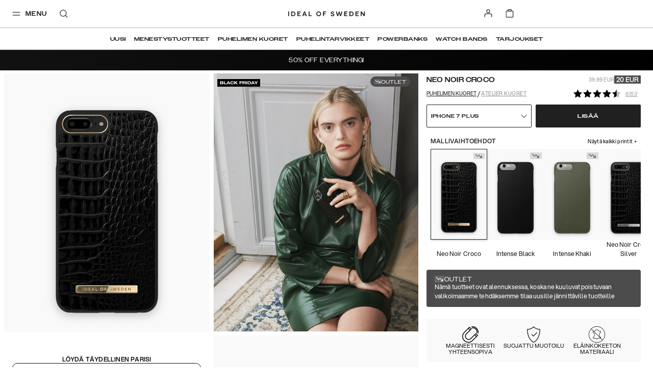

--- FILE ---
content_type: text/javascript; charset=utf-8
request_url: https://cdn.depict.ai/idealofsweden/depict-ai.js
body_size: 23971
content:
!function(){var t,e,n,o;if(t=document,e="currentScript",n=t.getElementsByTagName("script"),e in t||Object.defineProperty(t,e,{get:function(){try{throw new Error}catch(o){var t,e=(/.*at [^\(]*\((.*):.+:.+\)$/gi.exec(o.stack)||[!1])[1];for(t in n)if(n[t].src==e||"interactive"==n[t].readyState)return n[t];return null}}}),window.self===window.top){var r=!1;try{var i,s,c,a,l,u=document.createElement("iframe");u.src="about:blank",document.head.appendChild(u);var d=null==u||null===(i=u.contentWindow)||void 0===i||null===(s=i.String)||void 0===s||null===(c=s.prototype)||void 0===c||null===(a=c.replaceAll)||void 0===a||null===(l=a.toString)||void 0===l?void 0:l.call(a);u.parentNode.removeChild(u);(o=d)&&o.indexOf("[native code]")>-1&&(r=!0)}catch(t){}if(r)new Function('(()=>{var t,e,n,o,r="undefined"!=typeof globalThis?globalThis:"undefined"!=typeof self?self:"undefined"!=typeof window?window:"undefined"!=typeof global?global:{},i={},c=t=>t&&t.Math==Math&&t;i=c("object"==typeof globalThis&&globalThis)||c("object"==typeof window&&window)||c("object"==typeof self&&self)||c("object"==typeof r&&r)||function(){return this}()||Function("return this")(),n=!(o=t=>{try{return!!t()}catch(t){return!0}})((()=>7!=Object.defineProperty({},1,{get:()=>7})[1]));var s,a={};s=!o((()=>{var t=(()=>{}).bind();return"function"!=typeof t||t.hasOwnProperty("prototype")}));var l,u=Function.prototype.call;a=s?u.bind(u):function(){return u.apply(u,arguments)};var f,d={}.propertyIsEnumerable,h=Object.getOwnPropertyDescriptor,v=h&&!d.call({1:2},1);l=v?function(t){var e=h(this,t);return!!e&&e.enumerable}:d,f=(t,e)=>({enumerable:!(1&t),configurable:!(2&t),writable:!(4&t),value:e});var b,_,p={},y={},w=Function.prototype,g=w.call,m=s&&w.bind.bind(g,g),k=(y=s?m:t=>function(){return g.apply(t,arguments)})({}.toString),j=y("".slice);_=t=>j(k(t),8,-1);var O,S,A=Object,T=y("".split);p=o((()=>!A("z").propertyIsEnumerable(0)))?t=>"String"==_(t)?T(t,""):A(t):A,S=t=>null==t;var x=TypeError;O=t=>{if(S(t))throw x("Can\'t call method on "+t);return t},b=t=>p(O(t));var E,P,M,C={},$={},D="object"==typeof document&&document.all,I=(M={all:D,IS_HTMLDDA:void 0===D&&void 0!==D}).all;$=M.IS_HTMLDDA?t=>"function"==typeof t||t===I:t=>"function"==typeof t;var U=M.all;C=M.IS_HTMLDDA?t=>"object"==typeof t?null!==t:$(t)||t===U:t=>"object"==typeof t?null!==t:$(t);var N,R={},B=t=>$(t)?t:void 0;N=function(t,e){return arguments.length<2?B(i[t]):i[t]&&i[t][e]};var F={};F=y({}.isPrototypeOf);var W,L,z,G={};G="undefined"!=typeof navigator&&navigator.userAgent+""||"";var q,V,Y=i.process,K=i.Deno,J=Y&&Y.versions||K&&K.version,H=J&&J.v8;H&&(V=(q=H.split("."))[0]>0&&q[0]<4?1:+(q[0]+q[1])),!V&&G&&(!(q=G.match(/Edge\\/(\\d+)/))||q[1]>=74)&&(q=G.match(/Chrome\\/(\\d+)/))&&(V=+q[1]),z=V,W=(L=!!Object.getOwnPropertySymbols&&!o((()=>{var t=Symbol();return!(t+"")||!(Object(t)instanceof Symbol)||!Symbol.sham&&z&&z<41})))&&!Symbol.sham&&"symbol"==typeof Symbol.iterator;var X=Object;R=W?t=>"symbol"==typeof t:t=>{var e=N("Symbol");return $(e)&&F(e.prototype,X(t))};var Q,Z,tt,et=String;tt=t=>{try{return et(t)}catch(t){return"Object"}};var nt=TypeError;Z=t=>{if($(t))return t;throw nt(tt(t)+" is not a function")},Q=(t,e)=>{var n=t[e];return S(n)?void 0:Z(n)};var ot,rt,it,ct=TypeError;ot=(t,e)=>{var n,o;if("string"===e&&$(n=t.toString)&&!C(o=a(n,t)))return o;if($(n=t.valueOf)&&!C(o=a(n,t)))return o;if("string"!==e&&$(n=t.toString)&&!C(o=a(n,t)))return o;throw ct("Can\'t convert object to primitive value")};var st,at={},lt=Object.defineProperty;st=(t,e)=>{try{lt(i,t,{value:e,configurable:!0,writable:!0})}catch(n){i[t]=e}return e};var ut="__core-js_shared__",ft=i[ut]||st(ut,{});at=ft,(it=(t,e)=>at[t]||(at[t]=void 0!==e?e:{}))("versions",[]).push({version:"3.27.2",mode:"global",copyright:"© 2014-2023 Denis Pushkarev (zloirock.ru)",license:"https://github.com/zloirock/core-js/blob/v3.27.2/LICENSE",source:"https://github.com/zloirock/core-js"});var dt,ht={},vt=Object;dt=t=>vt(O(t));var bt=y({}.hasOwnProperty);ht=Object.hasOwn||((t,e)=>bt(dt(t),e));var _t,pt=0,yt=Math.random(),wt=y(1..toString);_t=t=>"Symbol("+(void 0===t?"":t)+")_"+wt(++pt+yt,36);var gt=i.Symbol,mt=it("wks"),kt=W?gt.for||gt:gt&&gt.withoutSetter||_t,jt=TypeError,Ot=(rt=t=>(ht(mt,t)||(mt[t]=L&&ht(gt,t)?gt[t]:kt("Symbol."+t)),mt[t]))("toPrimitive");P=(t,e)=>{if(!C(t)||R(t))return t;var n,o=Q(t,Ot);if(o){if(void 0===e&&(e="default"),n=a(o,t,e),!C(n)||R(n))return n;throw jt("Can\'t convert object to primitive value")}return void 0===e&&(e="number"),ot(t,e)},E=t=>{var e=P(t,"string");return R(e)?e:e+""};var St,At,Tt=i.document,xt=C(Tt)&&C(Tt.createElement);At=t=>xt?Tt.createElement(t):{},St=!n&&!o((()=>7!=Object.defineProperty(At("div"),"a",{get:()=>7}).a));var Et,Pt,Mt=Object.getOwnPropertyDescriptor,Ct=e=n?Mt:(t,e)=>{if(t=b(t),e=E(e),St)try{return Mt(t,e)}catch(t){}if(ht(t,e))return f(!a(l,t,e),t[e])},$t={};Pt=n&&o((()=>42!=Object.defineProperty((()=>{}),"prototype",{value:42,writable:!1}).prototype));var Dt,It=String,Ut=TypeError;Dt=t=>{if(C(t))return t;throw Ut(It(t)+" is not an object")};var Nt=TypeError,Rt=Object.defineProperty,Bt=Object.getOwnPropertyDescriptor,Ft="enumerable",Wt="configurable",Lt="writable";Et=n?Pt?(t,e,n)=>{if(Dt(t),e=E(e),Dt(n),"function"==typeof t&&"prototype"===e&&"value"in n&&Lt in n&&!n[Lt]){var o=Bt(t,e);o&&o[Lt]&&(t[e]=n.value,n={configurable:Wt in n?n[Wt]:o[Wt],enumerable:Ft in n?n[Ft]:o[Ft],writable:!1})}return Rt(t,e,n)}:Rt:(t,e,n)=>{if(Dt(t),e=E(e),Dt(n),St)try{return Rt(t,e,n)}catch(t){}if("get"in n||"set"in n)throw Nt("Accessors not supported");return"value"in n&&(t[e]=n.value),t},$t=n?(t,e,n)=>Et(t,e,f(1,n)):(t,e,n)=>(t[e]=n,t);var zt,Gt,qt=Function.prototype,Vt=n&&Object.getOwnPropertyDescriptor,Yt=ht(qt,"name")&&(!n||n&&Vt(qt,"name").configurable),Kt={},Jt=y(Function.toString);$(at.inspectSource)||(at.inspectSource=t=>Jt(t)),Kt=at.inspectSource;var Ht,Xt,Qt=i.WeakMap;Xt=$(Qt)&&/native code/.test(Qt+"");var Zt,te=it("keys");Zt=t=>te[t]||(te[t]=_t(t));var ee={};ee={};var ne,oe,re,ie="Object already initialized",ce=i.TypeError,se=i.WeakMap;if(Xt||at.state){var ae=at.state||(at.state=new se);ae.get=ae.get,ae.has=ae.has,ae.set=ae.set,ne=(t,e)=>{if(ae.has(t))throw ce(ie);return e.facade=t,ae.set(t,e),e},oe=t=>ae.get(t)||{},re=t=>ae.has(t)}else{var le=Zt("state");ee[le]=!0,ne=(t,e)=>{if(ht(t,le))throw ce(ie);return e.facade=t,$t(t,le,e),e},oe=t=>ht(t,le)?t[le]:{},re=t=>ht(t,le)}var ue=(Ht={set:ne,get:oe,has:re,enforce:t=>re(t)?oe(t):ne(t,{}),getterFor:t=>e=>{var n;if(!C(e)||(n=oe(e)).type!==t)throw ce("Incompatible receiver, "+t+" required");return n}}).enforce,fe=Ht.get,de=String,he=Object.defineProperty,ve=y("".slice),be=y("".replace),_e=y([].join),pe=n&&!o((()=>8!==he((()=>{}),"length",{value:8}).length)),ye=(String+"").split("String"),we=Gt=(t,e,o)=>{"Symbol("===ve(de(e),0,7)&&(e="["+be(de(e),/^Symbol\\(([^)]*)\\)/,"$1")+"]"),o&&o.getter&&(e="get "+e),o&&o.setter&&(e="set "+e),(!ht(t,"name")||Yt&&t.name!==e)&&(n?he(t,"name",{value:e,configurable:!0}):t.name=e),pe&&o&&ht(o,"arity")&&t.length!==o.arity&&he(t,"length",{value:o.arity});try{o&&ht(o,"constructor")&&o.constructor?n&&he(t,"prototype",{writable:!1}):t.prototype&&(t.prototype=void 0)}catch(t){}var r=ue(t);return ht(r,"source")||(r.source=_e(ye,"string"==typeof e?e:"")),t};Function.prototype.toString=we((function(){return $(this)&&fe(this).source||Kt(this)}),"toString"),zt=(t,e,n,o)=>{o||(o={});var r=o.enumerable,i=void 0!==o.name?o.name:e;if($(n)&&Gt(n,i,o),o.global)r?t[e]=n:st(e,n);else{try{o.unsafe?t[e]&&(r=!0):delete t[e]}catch(t){}r?t[e]=n:Et(t,e,{value:n,enumerable:!1,configurable:!o.nonConfigurable,writable:!o.nonWritable})}return t};var ge,me,ke,je,Oe,Se={},Ae={},Te=Math.ceil,xe=Math.floor;Ae=Math.trunc||(t=>{var e=+t;return(e>0?xe:Te)(e)}),Oe=t=>{var e=+t;return e!=e||0===e?0:Ae(e)};var Ee=Math.max,Pe=Math.min;je=(t,e)=>{var n=Oe(t);return n<0?Ee(n+e,0):Pe(n,e)};var Me,Ce,$e=Math.min;Ce=t=>t>0?$e(Oe(t),9007199254740991):0,Me=t=>Ce(t.length);var De=t=>(e,n,o)=>{var r,i=b(e),c=Me(i),s=je(o,c);if(t&&n!=n){for(;c>s;)if((r=i[s++])!=r)return!0}else for(;c>s;s++)if((t||s in i)&&i[s]===n)return t||s||0;return!t&&-1},Ie=(De(!0),De(!1)),Ue=y([].push);ke=(t,e)=>{var n,o=b(t),r=0,i=[];for(n in o)!ht(ee,n)&&ht(o,n)&&Ue(i,n);for(;e.length>r;)ht(o,n=e[r++])&&(~Ie(i,n)||Ue(i,n));return i};var Ne,Re={},Be=(Re=["constructor","hasOwnProperty","isPrototypeOf","propertyIsEnumerable","toLocaleString","toString","valueOf"]).concat("length","prototype");me=Object.getOwnPropertyNames||(t=>ke(t,Be)),Ne=Object.getOwnPropertySymbols;var Fe=y([].concat);Se=N("Reflect","ownKeys")||(t=>{var e=me(Dt(t));return Ne?Fe(e,Ne(t)):e}),ge=(t,n,o)=>{for(var r=Se(n),i=Et,c=e,s=0;s<r.length;s++){var a=r[s];ht(t,a)||o&&ht(o,a)||i(t,a,c(n,a))}};var We={},Le=/#|\\.prototype\\./,ze=(t,e)=>{var n=qe[Ge(t)];return n==Ye||n!=Ve&&($(e)?o(e):!!e)},Ge=ze.normalize=t=>(t+"").replace(Le,".").toLowerCase(),qe=ze.data={},Ve=ze.NATIVE="N",Ye=ze.POLYFILL="P";We=ze,t=(t,e)=>{var n,o,r,c,s,a=t.target,l=t.global,u=t.stat;if(n=l?i:u?i[a]||st(a,{}):(i[a]||{}).prototype)for(o in e){if(c=e[o],r=t.dontCallGetSet?(s=Ct(n,o))&&s.value:n[o],!We(l?o:a+(u?".":"#")+o,t.forced)&&void 0!==r){if(typeof c==typeof r)continue;ge(c,r)}(t.sham||r&&r.sham)&&$t(c,"sham",!0),zt(n,o,c,t)}};var Ke,Je,He={},Xe={};Xe[rt("toStringTag")]="z",Je=Xe+""=="[object z]";var Qe=rt("toStringTag"),Ze=Object,tn="Arguments"==_(function(){return arguments}());He=Je?_:t=>{var e,n,o;return void 0===t?"Undefined":null===t?"Null":"string"==typeof(n=((t,e)=>{try{return t[e]}catch(t){}})(e=Ze(t),Qe))?n:tn?_(e):"Object"==(o=_(e))&&$(e.callee)?"Arguments":o};var en=String;Ke=t=>{if("Symbol"===He(t))throw TypeError("Cannot convert a Symbol value to a string");return en(t)};var nn=y("".charAt);t({target:"String",proto:!0,forced:o((()=>"�"!=="𠮷".at(-2)))},{at:function(t){var e=Ke(O(this)),n=e.length,o=Oe(t),r=o>=0?o:n+o;return r<0||r>=n?void 0:nn(e,r)}});var on,rn,cn={},sn={};sn=Object.keys||(t=>ke(t,Re)),rn=n&&!Pt?Object.defineProperties:(t,e)=>{Dt(t);for(var n,o=b(e),r=sn(e),i=r.length,c=0;i>c;)Et(t,n=r[c++],o[n]);return t};var an={};an=N("document","documentElement");var ln,un="prototype",fn="script",dn=Zt("IE_PROTO"),hn=()=>{},vn=t=>"<"+fn+">"+t+"</"+fn+">",bn=t=>{t.write(vn("")),t.close();var e=t.parentWindow.Object;return t=null,e},_n=()=>{try{ln=new ActiveXObject("htmlfile")}catch(t){}var t,e,n;_n="undefined"!=typeof document?document.domain&&ln?bn(ln):(e=At("iframe"),n="java"+fn+":",e.style.display="none",an.appendChild(e),e.src=n+"",(t=e.contentWindow.document).open(),t.write(vn("document.F=Object")),t.close(),t.F):bn(ln);for(var o=Re.length;o--;)delete _n[un][Re[o]];return _n()};ee[dn]=!0,cn=Object.create||((t,e)=>{var n;return null!==t?(hn[un]=Dt(t),n=new hn,hn[un]=null,n[dn]=t):n=_n(),void 0===e?n:rn(n,e)});var pn,yn,wn=Et,gn=rt("unscopables"),mn=Array.prototype;null==mn[gn]&&wn(mn,gn,{configurable:!0,value:cn(null)}),on=t=>{mn[gn][t]=!0},t({target:"Array",proto:!0},{at:function(t){var e=dt(this),n=Me(e),o=Oe(t),r=o>=0?o:n+o;return r<0||r>=n?void 0:e[r]}}),on("at"),yn="undefined"!=typeof ArrayBuffer&&"undefined"!=typeof DataView;var kn,jn=Et,On={};kn=!o((()=>{function t(){}return t.prototype.constructor=null,Object.getPrototypeOf(new t)!==t.prototype}));var Sn=Zt("IE_PROTO"),An=Object,Tn=An.prototype;On=kn?An.getPrototypeOf:t=>{var e=dt(t);if(ht(e,Sn))return e[Sn];var n=e.constructor;return $(n)&&e instanceof n?n.prototype:e instanceof An?Tn:null};var xn,En={},Pn=String,Mn=TypeError;xn=t=>{if("object"==typeof t||$(t))return t;throw Mn("Can\'t set "+Pn(t)+" as a prototype")},En=Object.setPrototypeOf||("__proto__"in{}?(()=>{var t,e=!1,n={};try{(t=y(Object.getOwnPropertyDescriptor(Object.prototype,"__proto__").set))(n,[]),e=n instanceof Array}catch(t){}return(n,o)=>(Dt(n),xn(o),e?t(n,o):n.__proto__=o,n)})():void 0);var Cn,$n,Dn,In=Ht.enforce,Un=Ht.get,Nn=i.Int8Array,Rn=Nn&&Nn.prototype,Bn=i.Uint8ClampedArray,Fn=Bn&&Bn.prototype,Wn=Nn&&On(Nn),Ln=Rn&&On(Rn),zn=Object.prototype,Gn=i.TypeError,qn=rt("toStringTag"),Vn=_t("TYPED_ARRAY_TAG"),Yn="TypedArrayConstructor",Kn=yn&&!!En&&"Opera"!==He(i.opera),Jn=!1,Hn={Int8Array:1,Uint8Array:1,Uint8ClampedArray:1,Int16Array:2,Uint16Array:2,Int32Array:4,Uint32Array:4,Float32Array:4,Float64Array:8},Xn={BigInt64Array:8,BigUint64Array:8},Qn=t=>{var e=On(t);if(C(e)){var n=Un(e);return n&&ht(n,Yn)?n[Yn]:Qn(e)}},Zn=t=>{if(!C(t))return!1;var e=He(t);return ht(Hn,e)||ht(Xn,e)};for(Cn in Hn)(Dn=($n=i[Cn])&&$n.prototype)?In(Dn)[Yn]=$n:Kn=!1;for(Cn in Xn)(Dn=($n=i[Cn])&&$n.prototype)&&(In(Dn)[Yn]=$n);if((!Kn||!$(Wn)||Wn===Function.prototype)&&(Wn=()=>{throw Gn("Incorrect invocation")},Kn))for(Cn in Hn)i[Cn]&&En(i[Cn],Wn);if((!Kn||!Ln||Ln===zn)&&(Ln=Wn.prototype,Kn))for(Cn in Hn)i[Cn]&&En(i[Cn].prototype,Ln);if(Kn&&On(Fn)!==Ln&&En(Fn,Ln),n&&!ht(Ln,qn))for(Cn in Jn=!0,jn(Ln,qn,{get:function(){return C(this)?this[Vn]:void 0}}),Hn)i[Cn]&&$t(i[Cn],Vn,Cn);var to=(pn={NATIVE_ARRAY_BUFFER_VIEWS:Kn,TYPED_ARRAY_TAG:Jn&&Vn,aTypedArray:t=>{if(Zn(t))return t;throw Gn("Target is not a typed array")},aTypedArrayConstructor:t=>{if($(t)&&(!En||F(Wn,t)))return t;throw Gn(tt(t)+" is not a typed array constructor")},exportTypedArrayMethod:(t,e,o,r)=>{if(n){if(o)for(var c in Hn){var s=i[c];if(s&&ht(s.prototype,t))try{delete s.prototype[t]}catch(n){try{s.prototype[t]=e}catch(t){}}}Ln[t]&&!o||zt(Ln,t,o?e:Kn&&Rn[t]||e,r)}},exportTypedArrayStaticMethod:(t,e,o)=>{var r,c;if(n){if(En){if(o)for(r in Hn)if((c=i[r])&&ht(c,t))try{delete c[t]}catch(t){}if(Wn[t]&&!o)return;try{return zt(Wn,t,o?e:Kn&&Wn[t]||e)}catch(t){}}for(r in Hn)!(c=i[r])||c[t]&&!o||zt(c,t,e)}},getTypedArrayConstructor:Qn,isView:t=>{if(!C(t))return!1;var e=He(t);return"DataView"===e||ht(Hn,e)||ht(Xn,e)},isTypedArray:Zn,TypedArray:Wn,TypedArrayPrototype:Ln}).aTypedArray;(0,pn.exportTypedArrayMethod)("at",(function(t){var e=to(this),n=Me(e),o=Oe(t),r=o>=0?o:n+o;return r<0||r>=n?void 0:e[r]}));try{function eo(t,e){this.scrollLeft=t,this.scrollTop=e}function no(t){if(null===t||"object"!=typeof t||void 0===t.behavior||"auto"===t.behavior||"instant"===t.behavior)return!0;if("object"==typeof t&&"smooth"===t.behavior)return!1;throw new TypeError("behavior member of ScrollOptions "+t.behavior+" is not a valid value for enumeration ScrollBehavior.")}function oo(t,e){return"Y"===e?t.clientHeight+uo<t.scrollHeight:"X"===e?t.clientWidth+uo<t.scrollWidth:void 0}function ro(t,e){return"auto"===(t=cs.getComputedStyle(t,null)["overflow"+e])||"scroll"===t}function io(t){const e=oo(t,"Y")&&ro(t,"Y");return t=oo(t,"X")&&ro(t,"X"),e||t}function co(t){let e=(lo()-t.startTime)/468,n=.5*(1-Math.cos(Math.PI*(1<e?1:e)));e=t.h+(t.x-t.h)*n,n=t.i+(t.y-t.i)*n,t.method.call(t.l,e,n),e===t.x&&n===t.y||cs.requestAnimationFrame(co.bind(cs,t))}function so(t,e,n){let o,r,i,c;const s=lo();t===ss.body?(o=cs,r=cs.scrollX||cs.pageXOffset,i=cs.scrollY||cs.pageYOffset,c=ao.scroll):(o=t,r=t.scrollLeft,i=t.scrollTop,c=eo),co({l:o,method:c,startTime:s,h:r,i,x:e,y:n})}const cs=window,ss=document;if(!("scrollBehavior"in ss.documentElement.style)||!0===cs.o){let as;const ls=cs.HTMLElement||cs.Element;var ao={scroll:cs.scroll||cs.scrollTo,scrollBy:cs.scrollBy,g:ls.prototype.scroll||eo,scrollIntoView:ls.prototype.scrollIntoView},lo=cs.performance&&cs.performance.now?cs.performance.now.bind(cs.performance):Date.now,uo=(as=cs.navigator.userAgent,/MSIE |Trident\\/|Edge\\//.test(as)?1:0);cs.scroll=cs.scrollTo=(t,e)=>{void 0!==t&&(!0!==no(t)?so(ss.body,void 0!==t.left?~~t.left:cs.scrollX||cs.pageXOffset,void 0!==t.top?~~t.top:cs.scrollY||cs.pageYOffset):ao.scroll.call(cs,void 0!==t.left?t.left:"object"!=typeof t?t:cs.scrollX||cs.pageXOffset,void 0!==t.top?t.top:void 0!==e?e:cs.scrollY||cs.pageYOffset))},cs.scrollBy=(t,e)=>{void 0!==t&&(no(t)?ao.scrollBy.call(cs,void 0!==t.left?t.left:"object"!=typeof t?t:0,void 0!==t.top?t.top:void 0!==e?e:0):so(ss.body,~~t.left+(cs.scrollX||cs.pageXOffset),~~t.top+(cs.scrollY||cs.pageYOffset)))},ls.prototype.scroll=ls.prototype.scrollTo=function(t,e){if(void 0!==t)if(!0!==no(t))e=t.left,t=t.top,so(this,void 0===e?this.scrollLeft:~~e,void 0===t?this.scrollTop:~~t);else{if("number"==typeof t&&void 0===e)throw new SyntaxError("Value could not be converted");ao.g.call(this,void 0!==t.left?~~t.left:"object"!=typeof t?~~t:this.scrollLeft,void 0!==t.top?~~t.top:void 0!==e?~~e:this.scrollTop)}},ls.prototype.scrollBy=function(t,e){void 0!==t&&(!0!==no(t)?this.scroll({left:~~t.left+this.scrollLeft,top:~~t.top+this.scrollTop,behavior:t.behavior}):ao.g.call(this,void 0!==t.left?~~t.left+this.scrollLeft:~~t+this.scrollLeft,void 0!==t.top?~~t.top+this.scrollTop:~~e+this.scrollTop))},ls.prototype.scrollIntoView=function(t){if(!0!==no(t)){for(t=this;t!==ss.body&&!1===io(t);)t=t.parentNode||t.host;const e=t.getBoundingClientRect(),n=this.getBoundingClientRect();t!==ss.body?(so(t,t.scrollLeft+n.left-e.left,t.scrollTop+n.top-e.top),"fixed"!==cs.getComputedStyle(t).position&&cs.scrollBy({left:e.left,top:e.top,behavior:"smooth"})):cs.scrollBy({left:n.left,top:n.top,behavior:"smooth"})}else ao.scrollIntoView.call(this,void 0===t||t)}}}catch(ro){console.warn(ro)}function fo(){const{childNodes:t}=this;for(;t.length;)t[0].remove();this.append(...arguments)}\n/*! (c) Andrea Giammarchi - ISC */var ho={};try{ho.EventTarget=(new EventTarget).constructor}catch(us){!function(t,e){var n=t.create,o=t.defineProperty,r=i.prototype;function i(){"use strict";e.set(this,n(null))}function c(t,e,n){o(t,e,{configurable:!0,writable:!0,value:n})}function s(t){var e=t.options;return e&&e.once&&t.target.removeEventListener(this.type,t.listener),"function"==typeof t.listener?t.listener.call(t.target,this):t.listener.handleEvent(this),this._stopImmediatePropagationFlag}c(r,"addEventListener",(function(t,n,o){for(var r=e.get(this),i=r[t]||(r[t]=[]),c=0,s=i.length;c<s;c++)if(i[c].listener===n)return;i.push({target:this,listener:n,options:o})})),c(r,"dispatchEvent",(function(t){var n=e.get(this)[t.type];return n&&(c(t,"target",this),c(t,"currentTarget",this),n.slice(0).some(s,t),delete t.currentTarget,delete t.target),!0})),c(r,"removeEventListener",(function(t,n){for(var o=e.get(this),r=o[t]||(o[t]=[]),i=0,c=r.length;i<c;i++)if(r[i].listener===n)return void r.splice(i,1)})),ho.EventTarget=i}(Object,new WeakMap)}var vo,bo,_o,po=ho.EventTarget;"object"!=typeof window||(()=>{let t=!1;try{t="addEventListener"in new EventTarget}catch(t){}return t})()||(window.EventTarget=po),globalThis.WeakRef||(globalThis.WeakRef=function(t){function e(e){t.set(this,e)}return e.prototype.deref=function(){return t.get(this)},e}(new WeakMap)),(vo=Document.prototype).replaceChildren||(vo.replaceChildren=fo),(bo=DocumentFragment.prototype).replaceChildren||(bo.replaceChildren=fo),(_o=Element.prototype).replaceChildren||(_o.replaceChildren=fo);const yo=(Symbol("solid-proxy"),Symbol("solid-track"),Symbol("solid-dev-component"),{equals:(t,e)=>t===e});let wo=No;var go=null;let mo=null,ko=null,jo=null,Oo=null,So=0;const[Ao,To]=xo(!1);function xo(t,e){const n={value:t,observers:null,observerSlots:null,comparator:(e=e?Object.assign({},yo,e):yo).equals||void 0};return[Mo.bind(n),t=>("function"==typeof t&&(t=mo&&mo.running&&mo.sources.has(n)?t(n.tValue):t(n.value)),Co(n,t))]}let Eo,Po;function Mo(){const t=mo&&mo.running;if(this.sources&&(t?this.tState:this.state))if(1===(t?this.tState:this.state))$o(this);else{const t=jo;jo=null,Uo((()=>Ro(this)),!1),jo=t}if(ko){const t=this.observers?this.observers.length:0;ko.sources?(ko.sources.push(this),ko.sourceSlots.push(t)):(ko.sources=[this],ko.sourceSlots=[t]),this.observers?(this.observers.push(ko),this.observerSlots.push(ko.sources.length-1)):(this.observers=[ko],this.observerSlots=[ko.sources.length-1])}return t&&mo.sources.has(this)?this.tValue:this.value}function Co(t,e,n){let o=mo&&mo.running&&mo.sources.has(t)?t.tValue:t.value;if(!t.comparator||!t.comparator(o,e)){if(mo){const o=mo.running;(o||!n&&mo.sources.has(t))&&(mo.sources.add(t),t.tValue=e),o||(t.value=e)}else t.value=e;t.observers&&t.observers.length&&Uo((()=>{for(let e=0;e<t.observers.length;e+=1){const n=t.observers[e],o=mo&&mo.running;o&&mo.disposed.has(n)||((o?n.tState:n.state)||(n.pure?jo.push(n):Oo.push(n),n.observers&&Bo(n)),o?n.tState=1:n.state=1)}if(jo.length>1e6)throw jo=[],Error()}),!1)}return e}function $o(t){if(!t.fn)return;Fo(t);const e=go,n=ko,o=So;ko=go=t,Do(t,mo&&mo.running&&mo.sources.has(t)?t.tValue:t.value,o),mo&&!mo.running&&mo.sources.has(t)&&queueMicrotask((()=>{Uo((()=>{mo&&(mo.running=!0),ko=go=t,Do(t,t.tValue,o),ko=go=null}),!1)})),ko=n,go=e}function Do(t,e,n){let o;try{o=t.fn(e)}catch(e){return t.pure&&(mo&&mo.running?(t.tState=1,t.tOwned&&t.tOwned.forEach(Fo),t.tOwned=void 0):(t.state=1,t.owned&&t.owned.forEach(Fo),t.owned=null)),t.updatedAt=n+1,Lo(e)}(!t.updatedAt||t.updatedAt<=n)&&(null!=t.updatedAt&&"observers"in t?Co(t,o,!0):mo&&mo.running&&t.pure?(mo.sources.add(t),t.tValue=o):t.value=o,t.updatedAt=n)}function Io(t){const e=mo&&mo.running;if(0===(e?t.tState:t.state))return;if(2===(e?t.tState:t.state))return Ro(t);if(t.suspense&&function(t){if(null===ko)return t();const e=ko;ko=null;try{return t()}finally{ko=e}}(t.suspense.inFallback))return t.suspense.effects.push(t);const n=[t];for(;(t=t.owner)&&(!t.updatedAt||t.updatedAt<So);){if(e&&mo.disposed.has(t))return;(e?t.tState:t.state)&&n.push(t)}for(let o=n.length-1;o>=0;o--){if(t=n[o],e){let e=t,r=n[o+1];for(;(e=e.owner)&&e!==r;)if(mo.disposed.has(e))return}if(1===(e?t.tState:t.state))$o(t);else if(2===(e?t.tState:t.state)){const e=jo;jo=null,Uo((()=>Ro(t,n[0])),!1),jo=e}}}function Uo(t,e){if(jo)return t();let n=!1;e||(jo=[]),Oo?n=!0:Oo=[],So++;try{const e=t();return(t=>{if(jo&&(No(jo),jo=null),t)return;let e;if(mo)if(mo.promises.size||mo.queue.size){if(mo.running)return mo.running=!1,mo.effects.push.apply(mo.effects,Oo),Oo=null,void To(!0)}else{const t=mo.sources,n=mo.disposed;Oo.push.apply(Oo,mo.effects),e=mo.resolve;for(const t of Oo)"tState"in t&&(t.state=t.tState),delete t.tState;mo=null,Uo((()=>{for(const t of n)Fo(t);for(const e of t){if(e.value=e.tValue,e.owned)for(let t=0,n=e.owned.length;t<n;t++)Fo(e.owned[t]);e.tOwned&&(e.owned=e.tOwned),delete e.tValue,delete e.tOwned,e.tState=0}To(!1)}),!1)}const n=Oo;Oo=null,n.length&&Uo((()=>wo(n)),!1),e&&e()})(n),e}catch(t){n||(Oo=null),jo=null,Lo(t)}}function No(t){for(let e=0;e<t.length;e++)Io(t[e])}function Ro(t,e){const n=mo&&mo.running;n?t.tState=0:t.state=0;for(let o=0;o<t.sources.length;o+=1){const r=t.sources[o];if(r.sources){const t=n?r.tState:r.state;1===t?r!==e&&(!r.updatedAt||r.updatedAt<So)&&Io(r):2===t&&Ro(r,e)}}}function Bo(t){const e=mo&&mo.running;for(let n=0;n<t.observers.length;n+=1){const o=t.observers[n];(e?o.tState:o.state)||(e?o.tState=2:o.state=2,o.pure?jo.push(o):Oo.push(o),o.observers&&Bo(o))}}function Fo(t){let e;if(t.sources)for(;t.sources.length;){const e=t.sources.pop(),n=t.sourceSlots.pop(),o=e.observers;if(o&&o.length){const t=o.pop(),r=e.observerSlots.pop();n<o.length&&(t.sourceSlots[r]=n,o[n]=t,e.observerSlots[n]=r)}}if(mo&&mo.running&&t.pure){if(t.tOwned){for(e=t.tOwned.length-1;e>=0;e--)Fo(t.tOwned[e]);delete t.tOwned}Wo(t,!0)}else if(t.owned){for(e=t.owned.length-1;e>=0;e--)Fo(t.owned[e]);t.owned=null}if(t.cleanups){for(e=t.cleanups.length-1;e>=0;e--)t.cleanups[e]();t.cleanups=null}mo&&mo.running?t.tState=0:t.state=0,t.context=null}function Wo(t,e){if(e||(t.tState=0,mo.disposed.add(t)),t.owned)for(let e=0;e<t.owned.length;e++)Wo(t.owned[e])}function Lo(t){throw t}function zo(t,e){if(!Object.prototype.hasOwnProperty.call(t,e))throw new TypeError("attempted to use private field on non-instance");return t}Symbol("fallback"),Symbol("context");var Go=0;function qo(t){return"__private_"+Go+++"_"+t}function Vo(t,e,n,o){Object.defineProperty(t,e,{get:n,set:o,enumerable:!0,configurable:!0})}const Yo=(()=>"true"===globalThis?.document?.currentScript?.dataset?.debug||"true"===globalThis?.localStorage?.getItem?.("debug"))(),Ko="color: #fff;";let Jo="[Depict]";function Ho(t){for(var e=arguments.length,n=Array(e>1?e-1:0),o=1;o<e;o++)n[o-1]=arguments[o];Yo&&t("%c"+Jo,Ko,...n)}function Xo(){for(var t=arguments.length,e=Array(t),n=0;n<t;n++)e[n]=arguments[n];Ho(console.log.bind(console),...e)}function Qo(){for(var t=arguments.length,e=Array(t),n=0;n<t;n++)e[n]=arguments[n];Ho(console.warn.bind(console),...e)}class Zo{constructor(){this.u=[],this.v=0,this._=[],this.p=!1,this.m=t=>{this._.push(t),this.k()},this.k=()=>{if(this.v<=0&&this._.length){const t=this._.shift();this.j=t,this.p||(this.p=!0);for(let e=0;e<this.u.length;e++)this.v++,this.u[e](t)}},this.O=()=>{this.v--,this.k()}}}function tr(t){const e={[Symbol.asyncIterator](){let e,n,o=!1;const r=()=>{n=new Promise((t=>e=t))},i=t=>{o=!0,e({value:t,done:!1})},c=()=>{o&&(o=!1,t.O())};return r(),t.u.push(i),{next:()=>(r(),c(),n),return(){const e=t.u.indexOf(i);return e>=0&&t.u.splice(e,1),c(),Promise.resolve({done:!0})}}}};return Object.assign((function(){for(let e=0;e<arguments.length;e++)t.m(e<0||arguments.length<=e?void 0:arguments[e])}),e)}function er(t){const e=new Map;return[()=>{const t={done:!0,value:void 0};for(const[n,o]of e){if(!o)throw Error("Got no resolve fn");o(n?.return?.()||t)}e.clear()},{[Symbol.asyncIterator]:()=>{const n=t[Symbol.asyncIterator]();return new Proxy(n,{get:(t,o)=>"next"===o?()=>{const t=n.next();return{then:(o,r)=>(e.set(n,o),t.then((t=>(e.delete(n),o(t))),r))}}:t[o]})}}]}function nr(t,e,n){Object.defineProperty(t,e,n)}const or=new WeakMap;function rr(){let t=!(arguments.length>0&&void 0!==arguments[0])||arguments[0],e=arguments.length>1&&void 0!==arguments[1]?arguments[1]:new Zo;ir({});const n=tr(e),[o,r]=er({...n}),i=Object.assign(r,{exit:o});if(t){const t={[Symbol.asyncIterator]:i[Symbol.asyncIterator]};i[Symbol.asyncIterator]=()=>{let n,o=!1,r=!1;const i=()=>{r&&(r=!1,e.v--,e.k())},c=async function*(){o||(e.p&&(e.v++,r=!0,yield e.j,o)?i():yield*ir(a,i,(t=>n=t)))}(),[s,a]=er(t);return c.return=()=>(n?.(),i(),s(),o=!0,Promise.resolve({done:!0,value:void 0})),c}}const c=Object.assign(n,i);return nr(c,"state",{get:()=>e.j,enumerable:!0}),nr(c,"latest_call_value",{get:()=>e._[e._.length-1]??c.state,enumerable:!0}),or.set(c,new WeakRef(e)),c}function ir(t,e,n){return new Proxy(t,{get:(t,o)=>new Proxy(t[o],{apply(t,o,r){const i=t.apply(o,r),{return:c}=i;return c&&n?.(c),new Proxy(i,{get(t,n){const o=t[n];return"next"===n?new Proxy(o,{apply(t,n,o){const r=t.apply(n,o);return e(),r}}):o}})}})})}function cr(t,e){Xo(t),Yo&&console.trace();{const{stack:n}=e instanceof Error?e:Error(),o=t instanceof Error;dr.withScope((function(e){o&&e.setExtra("primary_stack",t.stack),e.setExtra(o?"secondary_stack":"stack",n),e.setLevel("error"),this.captureMessage(t)}))}}async function sr(t,e){let n;n=void 0===t[e]?await ar(e,t).catch(cr):t[e];for(var o=arguments.length,r=Array(o>2?o-2:0),i=2;i<o;i++)r[i-2]=arguments[i];return n&&r?.length?sr(n,...r).catch(cr):n}async function ar(t,e){const n=(new Date).getTime();let o,r;Xo("waiting for definition of variable",t,"in",e);let i=!1;const c=new Promise((t=>r=t)),s=lr(e,t),a="function"==typeof s?.get?s.get:()=>o,l="function"==typeof s?.set?new Proxy(s.set,{apply:(t,e,n)=>(i||(i=!0,r(n[0])),t.apply(e,n))}):t=>(i||(i=!0,r(t)),o=t);Object.defineProperty(e,t,{configurable:!0,enumerable:!0,get:a,set:l}),Xo("everything\'s set up, waiting for promise by setter to resolve");const u=await c;return Xo("Promise resolved, ",u," is here. We waited",(new Date).getTime()-n,"ms"),u}function lr(t,e){if(null!=t)return Object.hasOwnProperty.call(t,e)?Object.getOwnPropertyDescriptor(t,e):lr(Object.getPrototypeOf(t),e)}function ur(t,e,n,o,r){const i=["_version","_stack","_lastEventId"],c={},s=[];let a;const l=new Proxy({},{get(t,e){if("then"===e)return;let n;const o=new Promise((t=>n=t)),r=e.toString();return r.includes("Symbol")?t[e]:i.includes(r)?(s.push([e,n]),u(),o):function(){Array.isArray(c[e])||(c[e]=[]);const t=c[e];for(var r=arguments.length,i=Array(r),s=0;s<r;s++)i[s]=arguments[s];return t.push({args:i,resolve:n}),u(),o}}});return l;async function u(){let i;const l=console.log.bind(console);n||(n=()=>{});let u=0;for(;!(i=await a);){if(++u>3)return void(a=!1);a=fr(t,e,o,r).catch(l)}for(const t in c){const e=c[t];e.forEach(((n,o)=>{const{args:r,resolve:c}=n;try{i.run((e=>{if("function"==typeof e[t]){const n=r.map((t=>"function"==typeof t?t.bind(e):t));c(e[t](...n))}else c(void 0)}))}catch(t){l(t)}e.splice(o,1)}))}s.forEach(((t,e)=>{const[n,o]=t;o&&o(i[n]),s.splice(e,1)}))}}async function fr(t){let e=arguments.length>1&&void 0!==arguments[1]?arguments[1]:{},n=arguments.length>2?arguments[2]:void 0,o=arguments.length>3?arguments[3]:void 0;const r=document.createElement("script");r.type="text/javascript",r.async=!0,o&&(r.integrity=o,r.setAttribute("crossorigin","anonymous")),r.src=n||"https://cdn.depict.ai/lazy_sentry/depict-ai.js",document.head.appendChild(r);const i="_depict_ai_sentry",{BrowserClient:c,Hub:s,defaultIntegrations:a}=await sr(window,i);delete window[i];const l=new c({dsn:"https://1dd6c18a286b40a69dab1cdfe80bad9b@o464891.ingest.sentry.io/5476183",release:"a798ba317bd9ef4234caa57bfc536794946e9669",environment:t,integrations:a,...e}),u=new s(l);return u.bindClient(l),u}const dr=Yo?hr():ur("idealofsweden",void 0,Xo);function hr(){return{captureException:()=>{},captureMessage:()=>{},withScope:()=>{}}}function vr(t,e){let n=arguments.length>2&&void 0!==arguments[2]?arguments[2]:"error";return function(){const o=t=>br(e?[t,e]:t,n);try{const e=Reflect.apply(t,this,arguments);return"AsyncFunction"===t?.constructor?.name||"function"==typeof e?.then?e.catch(o):e}catch(t){o(t)}}}function br(t,e){let n=arguments.length>2&&void 0!==arguments[2]?arguments[2]:{};const o=Array.isArray(t);Yo&&console.info(`[sentry-${e}]:`,...o?t.reverse():[t],"\\n",n),dr.withScope((function(r){const i={stack:o?t[0]:t,...n,...o?{exception_message:t[0].message}:{}};for(const t in i)r.setExtra(t,i[t]);r.setLevel(e),this.captureException(o?new Proxy(t[0],{get:(e,n)=>"message"===n?t[1]:e[n]}):t)}))}function _r(t,e){return Math.floor(Math.random()*(e-t+1))+t}function pr(t){let e,n=!1;return vr((async function(){if(!n||(await await n,!n)){n=!0;const o=vr(t)(...arguments);e=o.finally((()=>n=!1))}return e}))}var yr=qo("values_to_resolve_with"),wr=qo("internal_resolve"),gr=qo("previous_promise"),mr=qo("work_queue_max_once"),kr=qo("work_queue");class jr{constructor(){Object.defineProperty(this,kr,{value:Or}),Object.defineProperty(this,yr,{writable:!0,value:[]}),Object.defineProperty(this,wr,{writable:!0,value:void 0}),Object.defineProperty(this,gr,{writable:!0,value:Promise.resolve()}),this.promise=new Promise((t=>zo(this,wr)[wr]=t)),Object.defineProperty(this,mr,{writable:!0,value:pr(zo(this,kr)[kr].bind(this))}),this.resolve=t=>{zo(this,yr)[yr].push(t),zo(this,mr)[mr]()}}}async function Or(){const t=zo(this,yr)[yr];for(let e=0;e<t.length;e++){await zo(this,gr)[gr];const n=zo(this,wr)[wr];zo(this,gr)[gr]=this.promise,this.promise=new Promise((t=>zo(this,wr)[wr]=t)),n(t[e])}for(;t.length;)t.pop()}const Sr=6e4;var Ar=qo("ws_constructor_options"),Tr=qo("possible_events"),xr=qo("ons"),Er=qo("try_again_in_ms"),Pr=qo("fails"),Mr=qo("max_fails"),Cr=qo("max_backoff_ms"),$r=qo("initial_reconnect_delay"),Dr=qo("connect"),Ir=qo("setup_dot_on_event_support"),Ur=qo("ensure_connection");class Nr extends EventTarget{increase_fails(){zo(this,Pr)[Pr]++,zo(this,Pr)[Pr]>zo(this,Mr)[Mr]&&(this.restart_ws(),zo(this,Pr)[Pr]=0)}async send(){this.current_socket.send(...arguments)}constructor(t,e){let n=arguments.length>2&&void 0!==arguments[2]?arguments[2]:{};super(),Object.defineProperty(this,Ur,{value:Wr}),Object.defineProperty(this,Ir,{value:Fr}),Object.defineProperty(this,Dr,{value:Br}),Object.defineProperty(this,$r,{get:Rr,set:void 0}),Object.defineProperty(this,Ar,{writable:!0,value:void 0}),Object.defineProperty(this,Tr,{writable:!0,value:["close","error","message","open"]}),Object.defineProperty(this,xr,{writable:!0,value:{}}),Object.defineProperty(this,Er,{writable:!0,value:zo(this,$r)[$r]}),Object.defineProperty(this,Pr,{writable:!0,value:0}),Object.defineProperty(this,Mr,{writable:!0,value:10}),Object.defineProperty(this,Cr,{writable:!0,value:Sr}),zo(this,Ar)[Ar]=[t,e];const{max_backoff_ms:o}=n;o&&(zo(this,Cr)[Cr]=o),zo(this,Ir)[Ir](),zo(this,Dr)[Dr](),zo(this,Ur)[Ur]().catch((t=>br(t,"error"))),this.addEventListener("open",vr((()=>{Xo("Connection opened"),zo(this,Er)[Er]=zo(this,$r)[$r]})))}}function Rr(){return _r(1,1e3)}function Br(){this.current_socket="object"==typeof window||"function"==typeof WebSocket?new WebSocket(...zo(this,Ar)[Ar]):{readyState:0,addEventListener:()=>{},send:()=>{}},zo(this,Tr)[Tr].forEach((t=>{this.current_socket.addEventListener(t,vr((e=>{let n;var o;if(e instanceof Event)try{n=new e.constructor(e.type,e)}catch(t){n=new CustomEvent(e.type,e);const o={};for(const t in e)o[t]=e[t];delete o.target,Object.assign(n,o)}else n=new Event(t),delete e.target,delete e.type,Object.assign(n,e),(o=n).data||(o.data=e.data);this.dispatchEvent(n)})))}))}function Fr(){for(const t of zo(this,Tr)[Tr])Object.defineProperty(this,"on"+t,{configurable:!1,enumerable:!0,get:()=>zo(this,xr)[xr][t],set:e=>zo(this,xr)[xr][t]=e}),this.addEventListener(t,(e=>{const n=zo(this,xr)[xr][t];"function"==typeof n&&vr(n).call(t,e)}))}async function Wr(){for(;;){const t=await new Promise((t=>{this.addEventListener("close",t),this.addEventListener("error",t),this.restart_ws=t}));if(this.removeEventListener("close",this.restart_ws),this.removeEventListener("error",this.restart_ws),4100===t?.code)return void Xo("Websocket connection rejected by server, won\'t reconnect",t);Xo("Somehow the websocket died",t,"message:",t?.message,"code:",t?.code,"reason:",t?.reason,"reconnecting in",zo(this,Er)[Er]),await new Promise((t=>{const e=vr((e=>{t(),Xo("Retrying due to \'online\' event",e),clearTimeout(n)}));window.addEventListener("online",e,{once:!0});const n=setTimeout(vr((()=>{zo(this,Er)[Er]*=1.5+Math.random(),zo(this,Er)[Er]>zo(this,Cr)[Cr]&&(zo(this,Er)[Er]=zo(this,Cr)[Cr]*(1+Math.random()/10)),t(),window.removeEventListener("online",e)})),zo(this,Er)[Er])})),zo(this,Dr)[Dr]()}}var Lr=qo("msg_ipns"),zr=qo("initial_retry_ms"),Gr=qo("connection_last_active"),qr=qo("reconnect_if_dead_for_ms"),Vr=qo("messages_queued"),Yr=qo("wait_for_open_and_send"),Kr=qo("start_reconnection_if_offline_process"),Jr=qo("periodic_send");class Hr extends Nr{async ensure_sent(t){const e=JSON.stringify(t),n=zo(this,Jr)[Jr](e);for(;;){const{data:e}=await zo(this,Lr)[Lr].promise;let o;try{o=JSON.parse(e)}catch(t){const n="Got malformed message (ignoring, might cause memory leak)";Xo(n,e,t),br([t,n],"error",{data:e});continue}if(o.id==t.id){const{status:r}=o;if("ack"==r){n();continue}return"not-ok"==r?Qo("Got reply not-ok reply from server for event!",t,o):"ok"==r?Xo(`Successfully sent ${t?.event?.type} (WS)`,t,o):Qo("Strange reply from WSS server to",t,":",o),n(),[o,e]}}}constructor(){super(...arguments),Object.defineProperty(this,Jr,{value:Qr}),Object.defineProperty(this,Yr,{value:Xr}),Object.defineProperty(this,Lr,{writable:!0,value:new jr}),Object.defineProperty(this,zr,{writable:!0,value:5e3}),Object.defineProperty(this,Gr,{writable:!0,value:0}),Object.defineProperty(this,qr,{writable:!0,value:2e4}),Object.defineProperty(this,Vr,{writable:!0,value:0}),Object.defineProperty(this,Kr,{writable:!0,value:pr((async()=>{if(await new Promise((t=>setTimeout(t,zo(this,qr)[qr]+_r(-2,10)))),0!==zo(this,Vr)[Vr]&&+new Date-zo(this,Gr)[Gr]>zo(this,qr)[qr]){const t=`No activity in ${zo(this,qr)[qr]} ms`;Xo(t,"reconnecting ws"),this.restart_ws(t)}}))});const t=(arguments.length<=2?void 0:arguments[2])?.initial_retry_ms;t&&(zo(this,zr)[zr]=t),this.addEventListener("message",vr(zo(this,Lr)[Lr].resolve)),["open","error","message"].forEach((t=>this.addEventListener(t,vr((()=>zo(this,Gr)[Gr]=+new Date)))))}}async function Xr(t){for(;1!==this.current_socket.readyState;)await new Promise((t=>{this.addEventListener("open",t,{once:!0})}));this.send(t)}function Qr(t){let e=zo(this,zr)[zr],n=!1;return zo(this,Vr)[Vr]++,(async()=>{for(;!n;){zo(this,Kr)[Kr](),await zo(this,Yr)[Yr](t);const o=await new Promise((t=>{const n=()=>{t(!1),clearTimeout(o)},o=setTimeout(vr((()=>{t(!0),this.removeEventListener("open",n)})),e);this.addEventListener("open",n,{once:!0})}));if(n)break;e*=1.5+Math.random(),e>Sr&&(e=Sr*(Math.random()+1)),o&&this.increase_fails()}zo(this,Vr)[Vr]--})().catch((t=>br(t,"error"))),()=>n=!0}function Zr(){return(2e17*Math.random()).toString(36)}const ti="https://api.depict.ai",ei=vr,ni=ei((()=>new Hr("wss://ws.depict.ai/ws/create-events")))(),oi=["tenant","market","type","user_id","session_id","product_id","entity_identifiers","url","entity_price","currency","document_referrer","document_width","attribution_id","recommendation_id","click_location","ab_test_group","variant_ids","dsid","transaction_id","error_type","detail","recommendation_type","search_result_id","product_listing_result_id"],ri=ei((t=>t.map((t=>Object.fromEntries(Object.entries(t).filter((t=>{let[e,n]=t;return oi.includes(e)&&null!=n}))))))),ii=ei((async t=>{for(let e=0;e<t.length;e++){const n=Zr();ni?.ensure_sent({id:n,event:t[e]}).catch((t=>br(t,"error")))}})),ci=ei((function(t){let e=!(arguments.length>1&&void 0!==arguments[1])||arguments[1];if(e&&"function"==typeof WebSocket&&"function"==typeof ni?.ensure_sent)return Xo("Sending to depict (ws)",t),ii(t);const n=ti+"/create-events";return si(n,t)})),si=ei(((t,e)=>{const n=JSON.stringify(e);let o=!1;Xo("Attempting to send (beacon)",e);try{o=navigator.sendBeacon(t,new Blob([n],{type:"application/json"}))}catch(e){Xo("Beacon has failed",e,"falling back to sending with wrong mime type which might work");try{o=navigator.sendBeacon(t,new Blob([n],{type:"application/x-www-form-urlencoded"}))}catch(o){Xo("Beacon fallback has failed",o,"trying fetch"),fetch(t,{headers:{"content-type":"application/json"},body:n,method:"POST",mode:"cors",credentials:"include"}).then((t=>t.text())).then((t=>Xo("Beacon fallback fallback transmission result",t))).catch((r=>{dr.withScope((function(i){i.setExtra("stack",Error().stack),i.setExtra("url",t),i.setExtra("payload",n),i.setExtra("first_error",e),i.setExtra("second_error",o),i.setTag("feature","beacon"),i.setTag("approach","fetch_fallback"),i.setLevel("error"),this.captureMessage(r)}))}))}}return o})),ai=ei(((t,e)=>ci(ri(t),e)));let li=()=>{if("undefined"==typeof document)return"server";let t,e,n="";try{var o;n=(o=localStorage)._dep_id||(o._dep_id=Zr())}catch(e){br(e,"warning"),t=e}if(!n){try{const t=()=>document.cookie.split(";").reduce(((t,e)=>{const[n,o]=e.trim().split("=").map(decodeURIComponent);return Object.assign(t,{[n]:o})}),{})._dep_id;n=t(),n||(document.cookie=`_dep_id=${Zr()}; expires=Fri, 31 Dec 9999 23:59:59 GMT`,n=t())}catch(t){br(t,"warning"),e=t}dr.withScope((function(o){o.setExtra("id",n),o.setExtra("ls_error",t),o.setExtra("cookie_error",e),o.setLevel("error"),this.captureMessage((n?"localStorage":"cookie and localStorage")+" failed to hold a value!")}))}return n||(n=Zr()),n},ui=li;const fi=vr((t=>li=t)),di=()=>({session_id:void 0,user_id:ui(),dsid:li(),url:document.location.href,document_width:window.innerWidth,document_referrer:document?.referrer}),hi=vr(((t,e)=>{const n=[{...di(),tenant:t?.TENANT,market:t?.MARKET,entity_price:t?.sale_price,...t}];return ai(n,e)})),vi=vr((t=>{const e=hi({...t,type:"click"},!1);return hi({...t,type:"ws_click"},!0),e})),bi=vr((t=>hi({...t,type:"add_to_cart"}))),_i="object"==typeof window&&yi();function pi(t,e){if(!(t instanceof Element&&_i&&e.includes("#")&&e.includes("+")))return t?.querySelectorAll?.(e);const n=[],o=[];for(let e=t.children.length;e--;)o.push(t.children[e]);for(;o.length;){const t=o.pop();t.matches(e)&&n.push(t);for(let e=t.children.length;e--;)o.push(t.children[e])}return n}function yi(){const t=document.createElement("div"),e=document.createElement("section");t.id="a",document.documentElement.append(t,e);try{return e===e.querySelectorAll("#a+*")[0]}finally{t.remove(),e.remove()}}let wi=!1;const gi=new Map,mi=vr(ji,"error in observer event processing","error");function ki(t,e){gi.set(e,t),wi||queueMicrotask(mi)}function ji(){wi=!1;const t=new Map;for(const[e,n]of gi){gi.delete(e);const{event:o,selector:r,element:i}=e;if(!o){Oi(n,e);continue}let c=t.get(o);c||(c=new Map,t.set(o,c));let s=c.get(r);s||(s=new Map,c.set(r,s));let a=s.get(i);a||(a=new Map,s.set(i,a)),a.set(n,e)}for(const[e,n]of t)for(const[t,e]of n)for(const[t,n]of e)for(const[t,e]of n)Oi(t,e)}function Oi(t,e){vr(t,"Error in observer callback")(e)}class Si{constructor(t){this.element=t.S,this.selector=t.A,this.disconnector=t.T,t.M&&(this.mutation_record=t.M),t.C&&(this.event=t.C)}}var Ai=qo("the_mutation_observer"),Ti=qo("observing"),xi=qo("self_proxied"),Ei=qo("observer_callback_running"),Pi=qo("execute_after_callback_ran"),Mi=qo("attribute_attribution_map_object"),Ci=qo("territory"),$i=qo("listeners"),Di=qo("weakref_finalization_registry"),Ii=qo("verbs"),Ui=qo("kickstart_observer"),Ni=qo("disconnect_fn"),Ri=qo("observer_callback"),Bi=qo("check_observer_args"),Fi=qo("add_listener"),Wi=qo("cleanup_weakref_when_refd_el_gcd"),Li=qo("finalization_registry_callback"),zi=qo("call_callbacks"),Gi=qo("get");class qi{constructor(){let t=arguments.length>0&&void 0!==arguments[0]?arguments[0]:{};return Object.defineProperty(this,Gi,{value:Zi}),Object.defineProperty(this,zi,{value:Qi}),Object.defineProperty(this,Li,{value:Xi}),Object.defineProperty(this,Wi,{value:Hi}),Object.defineProperty(this,Fi,{value:Ji}),Object.defineProperty(this,Bi,{value:Ki}),Object.defineProperty(this,Ni,{value:Yi}),Object.defineProperty(this,Ui,{value:Vi}),Object.defineProperty(this,Ai,{writable:!0,value:void 0}),Object.defineProperty(this,Ti,{writable:!0,value:{}}),Object.defineProperty(this,xi,{writable:!0,value:void 0}),Object.defineProperty(this,Ei,{writable:!0,value:!1}),Object.defineProperty(this,Pi,{writable:!0,value:[]}),Object.defineProperty(this,Mi,{writable:!0,value:{}}),Object.defineProperty(this,Ci,{writable:!0,value:void 0}),Object.defineProperty(this,$i,{writable:!0,value:["exists","creation","removed","change"]}),Object.defineProperty(this,Di,{writable:!0,value:"function"==typeof FinalizationRegistry&&new FinalizationRegistry(vr(zo(this,Li)[Li].bind(this)))}),Object.defineProperty(this,Ii,{writable:!0,value:{ifexists:(t,e)=>{var n;if(zo(this,Bi)[Bi](t,e,!0),t instanceof Node)return void("object"==typeof document&&(zo(this,Ci)[Ci]||document.documentElement).contains(t)&&zo(this,zi)[zi]([e],(e=>({S:t,A:t,T:zo(this,Ni)[Ni]({C:"exists",A:new WeakRef(t),$:e})}))));const o=(n=zo(this,Mi)[Mi])[t]||(n[t]=new WeakSet),r="undefined"==typeof document?[]:pi(zo(this,Ci)[Ci]||document,t);for(let n=0;n<r.length;n++){const i=r[n];o.add(i),zo(this,zi)[zi]([e],(e=>({S:i,A:t,T:zo(this,Ni)[Ni]({C:"exists",A:t,$:e})})))}},wait_for_element:(t,e)=>zo(this,xi)[xi].wait_for_listener("exists",t,e),wait_for_listener:(t,e,n)=>(zo(this,Bi)[Bi](t,(()=>{}),!1),new Promise(vr((o=>{const r=zo(this,xi)[xi]["on"+t](e,(t=>{let{element:e,disconnector:r}=t;o(e),r(),n&&clearTimeout(i)}));if(n)var i=setTimeout((()=>{r(),o(void 0)}),n)}))))}}),Object.defineProperty(this,Ri,{writable:!0,value:t=>{try{zo(this,Ei)[Ei]=!0;const e=[];try{const n=zo(this,Ti)[Ti],o=zo(this,Mi)[Mi];for(let r=0;r<t.length;r++){const i=t[r],{addedNodes:c,removedNodes:s,target:a}=i,l=[];let u;c.length||s.length?(u=c,n.creation&&l.push("creation")):u=[a],n.exists&&l.push("exists"),n.change&&l.push("change");for(let t=0;t<l.length;t++){const r=l[t],f="creation"===r||"exists"===r&&c.length,d=n[r],h=[...d.keys()];if("change"===r&&(c.length||s.length)){for(let t=0;t<h.length;t++){const n=h[t];if(a?.matches?.(n)){const t=d.get(n);zo(this,zi)[zi](t,(t=>({S:a,A:n,C:r,M:i,T:zo(this,Ni)[Ni]({C:r,A:n,$:t})}))),d.delete(n),e.push((()=>d.set(n,t)))}}break}for(let t=0;t<u.length;t++){const e=u[t];for(let t=0;t<h.length;t++){const n=h[t],a=d.get(n)||new Set;if("string"!=typeof n){if(f){const t=n.deref();if(!t){d.delete(n);continue}(e===t||e.contains(t))&&zo(this,zi)[zi](a,(e=>({S:t,A:t,C:r,M:i,T:zo(this,Ni)[Ni]({C:r,A:n,$:e})})))}continue}const l=e?.matches?.(n);let u;if("exists"==r){if(u=o[n]||(o[n]=new WeakSet),"attributes"===i.type&&null!=l&&u.has(e)&&l)continue;l?u.add(e):u.delete(e)}if(l&&zo(this,zi)[zi](a,(t=>({S:e,A:n,C:r,M:i,T:zo(this,Ni)[Ni]({C:r,A:n,$:t})}))),(c.length||s.length)&&e.hasChildNodes()&&e.querySelectorAll){const t=pi(e,n);for(let e=0;e<t.length;e++)"exists"==r&&u.add(t[e]),zo(this,zi)[zi](a,(o=>({S:t[e],A:n,C:r,M:i,T:zo(this,Ni)[Ni]({C:r,A:n,$:o})})))}}}}{const t="change",o=n[t];if(o){let n=a;for(;n=n?.parentNode;)if(n?.matches)for(const r of o.keys())if(n.matches?.(r)){const c=o.get(r);zo(this,zi)[zi](c,(e=>({S:n,A:r,C:t,M:i,T:zo(this,Ni)[Ni]({C:t,A:r,$:e})}))),e.push((()=>o.set(r,c)))}}}{const t="removed",e=n[t];if(e&&s?.length){const n=[...e.keys()];for(let o=0;o<s.length;o++)for(let r=0;r<n.length;r++){const c=n[r],a=e.get(c)||new Set,l=s[o];if("string"==typeof c){const e=[];l?.matches?.(c)&&e.push(l),e.push(...pi(l,c)||[]);for(let n=0;n<e.length;n++)zo(this,zi)[zi](a,(o=>({S:e[n],A:c,C:t,M:i,T:zo(this,Ni)[Ni]({C:"removed",A:c,$:o})})))}else{const n=c.deref();n?(l===n||l.contains(n))&&zo(this,zi)[zi](a,(e=>({S:n,M:i,A:n,C:t,T:zo(this,Ni)[Ni]({C:t,A:c,$:e})}))):e.delete(c)}}}}}}finally{for(;e.length;)e.pop()();const t=zo(this,Pi)[Pi];for(let e=0;e<t.length;e++)try{t[e]()}catch(t){br([t,"error in observer running queued function"],"error")}zo(this,Pi)[Pi]=[],zo(this,Ei)[Ei]=!1}}catch(t){br([t,"error in observer"],"error")}}}),t.territory&&(zo(this,Ci)[Ci]=t.territory),zo(this,xi)[xi]=new Proxy(this,{get:zo(this,Gi)[Gi]})}}function Vi(){"undefined"!=typeof document&&(zo(this,Ai)[Ai]=new MutationObserver(zo(this,Ri)[Ri]),zo(this,Ai)[Ai].observe(zo(this,Ci)[Ci]||document,{attributes:!0,childList:!0,subtree:!0,attributeOldValue:!0,characterData:!0,characterDataOldValue:!0}))}function Yi(t){let{C:e,A:n,$:o}=t;return()=>{const t=()=>{const t=zo(this,Ti)[Ti],r=t[e];if(!r)return;const i=r.get(n);i?.delete(o),0===i?.size&&r.delete(n),0===r.size&&delete t[e],Object.keys(t).length||(zo(this,Ai)[Ai]?.disconnect(),zo(this,Ai)[Ai]=void 0)};zo(this,Ei)[Ei]?zo(this,Pi)[Pi].push(t):t()}}function Ki(t,e,n){if(!n&&"string"!=typeof t||n&&!(t instanceof Node)&&"string"!=typeof t)throw Error("no or invalid selector specified");if("function"!=typeof e)throw Error("no callback specified")}function Ji(t){const e=this,n=(o,r)=>{if("function"!=typeof Node)return;if(!t||!o||!r)return void Xo("listener, selector or callback is falsey",{listener:t,selector:o,callback:r});if(zo(e,Bi)[Bi](o,r,"change"!=t),zo(e,Ei)[Ei])return void zo(e,Pi)[Pi].push((()=>n(o,r)));const i=zo(e,Ti)[Ti];i[t]||(i[t]=new Map);const c=i[t];let s;if("exists"===t&&zo(e,Ii)[Ii].ifexists(o,r),"string"==typeof o){let n=c.get(o);n||(n=new Set,c.set(o,n)),n.add(r),s=zo(e,Ni)[Ni]({C:t,A:o,$:r})}else{let n;for(const[i,a]of c){if("string"==typeof i)continue;const l=i.deref();if(l){if(l===o){n=a,s=zo(e,Ni)[Ni]({C:t,A:i,$:r});break}}else c.delete(i)}if(!n){n=new Set;const i=new WeakRef(o);zo(e,Wi)[Wi](t,i,o),c.set(i,n),s=zo(e,Ni)[Ni]({C:t,A:i,$:r})}n.add(r)}return zo(e,Ai)[Ai]||zo(e,Ui)[Ui](),s};return n}function Hi(t,e,n){zo(this,Di)[Di]&&zo(this,Di)[Di].register(n,[t,e])}function Xi(t){let[e,n]=t;const o=zo(this,Ti)[Ti];o[e]?.get(n)?.clear(),o[e]?.delete(n),0===o[e]?.size&&delete o[e],0===Object.keys(o).length&&(zo(this,Ai)[Ai]?.disconnect(),zo(this,Ai)[Ai]=void 0)}function Qi(t,e){for(const n of t)ki(n,new Si(e(n)))}function Zi(t,e){const n=zo(t,$i)[$i].includes(e.slice(2));if(Object.keys(zo(t,Ii)[Ii]).includes(e))return zo(t,Ii)[Ii][e];if(n)return zo(t,Fi)[Fi](e.slice(2));throw Error("Property "+e+" is not valid. Valid listeners: "+zo(t,$i)[$i].join(", ")+"; valid verbs: "+Object.keys(zo(t,Ii)[Ii]).join(", "))}const tc=ec();function ec(){try{return new qi}catch(t){br([t,"error starting ElementObserver"],"error")}}function nc(t){return new Promise(((e,n)=>t.then(n,e)))}function oc(t){const e=[];for(let n=1;n<=t;n++){const o=n/t;e.push(o)}return e.push(0),e}const rc=new WeakMap,ic=new WeakMap,cc=t=>{sc?.unobserve(t),ic.delete(t),rc.delete(t)},sc="object"==typeof window?new IntersectionObserver(vr((t=>{for(const e of t){const{target:t}=e,n=ic.get(t);if(!n){sc?.unobserve(t);continue}const o=rc.has(t);if(!o&&e.intersectionRatio>=ac[0]){const e=+new Date,o=setTimeout(n,lc,t);rc.set(t,{D:e,I:o})}else if(o&&e.intersectionRatio<ac[1]){const{D:e,I:o}=rc.get(t),r=+new Date-e;clearTimeout(o),r<=lc?rc.delete(t):(Xo("intersection_observer: setTimeout lagged",r,lc,"ms",t),n(t))}}})),{threshold:oc(8)}):void 0;let ac=[.6,.5];const lc=500,uc=t=>{t.type="element_visible",ai([t],!0)},fc=rr(!1),dc=rr(),hc=new Set;let vc;const bc=(t,e)=>{if("undefined"==typeof location)return;const n=location.href;vc!==n&&(dc(n),void 0!==vc&&fc(n),vc=n);for(const n of hc)n(t,e)};let _c;async function pc(t){try{const{href:e}=location;_c!==e&&(_c=e,hi({...t,type:"page_view"}),t.product_id&&await(async t=>{if("function"!=typeof BroadcastChannel)return;const e=new BroadcastChannel("right_click_attribution");Xo("Broadcasting",t,"to",e),e.postMessage(t),e.close()})(t.product_id))}catch(t){br([t,"Sending page view failed"],"warning")}}!async function(t){let e=!(arguments.length>1&&void 0!==arguments[1])||arguments[1];if("undefined"==typeof History)return;const{prototype:n}=History,o=history,r=e=>{const r=n=>{const o=n[e];n[e]=new Proxy(o,{apply:(n,o,r)=>{const i=Reflect.apply(n,o,r);try{t(r,e)}catch(t){cr(t)}return i}})};r(n),Object.getOwnPropertyNames(o).includes(e)&&r(o)};r("pushState"),e&&r("replaceState")}(((t,e)=>bc(e,t))),bc(),globalThis?.window?.addEventListener("popstate",vr((t=>bc("popstate",t))));let yc=!1;function wc(){const t=window;t.ga||(t.ga=function(){var e;((e=t.ga).q||(e.q=[])).push(arguments)}),t.ga.l=+new Date}var gc={};let mc;Vo(gc,"cookiebot_get_consent",(()=>kc)),Vo(gc,"cookiebot_wait_for_consent",(()=>jc)),Vo(gc,"cookiebot_get_cookie_ipns",(()=>Oc)),Vo(gc,"init_cookiebot_tracking",(()=>Sc));const kc=()=>!0;async function jc(){for await(const t of Oc())return t[void 0];return!1}function Oc(){if(mc)return mc;mc=rr();const t=(()=>{const t=document.cookie.match("(^|;)\\\\s*CookieConsent\\\\s*=\\\\s*([^;]+)")?.pop()||"";if(!t)return;const e=t.replace(/%2C/g,",").replace(/%27/g,"\'").replace(/\'/g,\'"\').replace(/([{[,])\\s*([\\w]+?):/g,\'$1"$2":\');try{return JSON.parse(e)}catch({message:t}){return void Xo("Error parsing cookie json",e,t)}})();t&&mc(t);const e=vr((()=>{const{consent:{marketing:t,necessary:e,preferences:n,statistics:o}}=window.Cookiebot,r={marketing:t,necessary:e,preferences:n,statistics:o};Object.keys(r).every((t=>mc.latest_call_value?.[t]===r[t]))||(Xo("Consent changed",r),mc(r))}),"extracting consent failed");return sr(window,"Cookiebot","consent").then(e),["CookiebotOnAccept","CookiebotOnDecline"].forEach((t=>window.addEventListener(t,e,!1))),mc}const Sc=vr((async()=>(Xo("Initializing Cookiebot tracking"),Xo("No consent level set for Depict tracking. Ignoring consent and tracking everything.")))),Ac=["necessary","statistics","preferences","marketing"];Object.fromEntries("".split(",").filter((t=>t)).map(((t,e)=>[t,Ac[e]])));const Tc="object"==typeof globalThis&&globalThis||window,xc=vr((async(t,e)=>{if(!t)return void Qo("Couldn\'t load gtag, GA_ID not specified",t);const n=!1===Tc?.performance?.getEntriesByType?.("navigation")?.every?.((t=>t?.loadEventEnd));if(Xo("Loading gtag after "+(n?"pageload and ":"")+"3s"+(e?"":", but setting up queues already")),e||Ec(t),n){const t=await new Promise((t=>window.addEventListener("load",t,{once:!0})));Xo("page has loaded",t)}await new Promise((t=>setTimeout(t,3e3)));const o=document.createElement("script"),r=document.head;o.async=!0,o.src="https://www.googletagmanager.com/gtag/js?id="+t,r.appendChild(o),Xo("Loading gtag now",o)})),Ec=vr((t=>{Tc.dataLayer||(Tc.dataLayer=[]),Tc.gtag=function(){Tc.dataLayer.push(arguments)},Tc.gtag("js",new Date),Tc.gtag("config",t,{send_page_view:!1}),Xo("configuring gtag with",t)})),Pc=vr((async(t,e,n)=>{const o=t;if("function"==typeof Tc.gtag){const t=(t,e,o)=>({id:o,list_name:"depict",list_position:t?.index||e+1,..."function"==typeof n?n(t):n}),r=[...await Promise.all(o.map((async(n,o)=>n.ga_product_ids?n.ga_product_ids.map((e=>t(n,o,e))):t(n,o,n.ga_product_id||n.product_id||await e(n.page_url)||await e(n)))))].flat(),i=100;for(let t=0;t<r.length;t+=i){const e=["event","view_item_list",{items:r.slice(t,t+i)}];Xo("Sending product view to gtag",e),Tc.gtag(...e)}}else Qo("not sending gtag tracking as there is no gtag")})),Mc=vr((async(t,e,n)=>{if("function"==typeof Tc.gtag){const o=["event","select_content",{content_type:"product",items:[{id:t,list_name:"depict",list_position:e+1,...n}]}];return Xo("calling gtag with arguments",o),Tc.gtag(...o)}Qo("not sending gtag tracking as there is no gtag")})),Cc=vr((t=>{if("function"==typeof Tc.ga)return Xo("sending",t,"to GA"),Tc.ga("depict.send",{hitType:"event",eventCategory:"Depict",eventAction:t,eventLabel:"rec-bar-tracking",nonInteraction:1});Qo("Not sending to ga as there is no ga")})),$c=vr((t=>{t?("function"!=typeof Tc.ga&&(Xo("Creating GA queue"),wc()),Xo("Creating ga with GA-ID",t),Tc.ga("create",t,"auto","depict"),xc(t,!1)):Qo(Error("No GAID specified"))})),Dc=vr((()=>Cc("rec_bar_click"))),Ic=vr((()=>Cc("add_to_cart_after_rec_bar_click")));let Uc,Nc=0;const Rc=vr((async t=>{(await(Uc||(Uc=tc.wait_for_element("head").then((t=>{const e=document.createElement("style");return tc.onremoved(e,(t=>{document.head.contains(e)||(Nc>=10?br(Error("Someone removed our styling but insists on it (10 removals in previous second). Giving up 😫"),"error"):(Xo("Someone removed our styling 😤, reinserting",t),Nc++,setTimeout((()=>Nc--),1e3),document.head.append(e)))})),Xo("inserting",e,"into",t),t.appendChild(e)}))))).append(t)}));class Bc{constructor(t){this.dataset={...(t.current_script_override||document.currentScript||{}).dataset||{}},this.modify="true"===this.dataset.modify,this.is_debug=Yo,this.dlog=Xo,this.TENANT=t.TENANT||"idealofsweden",this.MARKET=t.MARKET,this.Sentry=dr,this.GA_ID=t.GA_ID??"",this.TYPE=t.TYPE||"normal",this.catchify=vr,this.err=cr,this.GA_ID&&$c(this.GA_ID),this.get_product_id=vr((function(){const e=t.get_product_id(...arguments);return e instanceof Promise?e.then((t=>t||"")):e||""})),this.product_id=this.get_product_id,this.tenant=this.TENANT,this.market=this.MARKET,this.gaid=this.GA_ID,this.type=this.TYPE,this.catchify=vr,this.err=cr,"true"===localStorage.getItem("highlight-depict")&&Rc(".depict { background: #f00a !important; }"),(t.pageview_tracking??1)&&(async()=>{(async t=>{yc||(yc=!0,vr((async()=>{for await(const e of dc)pc({tenant:t.tenant,market:t.market,product_id:await t.get_product_id(e)})}))())})({market:this.market,tenant:this.tenant,get_product_id:this.get_product_id})})()}}const Fc=t=>t?.dataset?.depict_recommendation_id||t?.dataset?.recommendationId,Wc=t=>t?.dataset?.depict_product_id||t?.dataset?.productId,Lc=t=>t?.dataset?.ga_ids,zc=t=>[...t?.parentElement?.children||[]].indexOf(t),Gc=vr((async(t,e)=>{const{product_selector:n,a2c_selector:o,rec_a2c_selector:r,rec_a2c_unbubbled:i,get_product_id:c=t.t?.get_product_id,get_rec_id:s=Fc,get_prod_id:a=Wc,get_ga_prod_id:l=Lc,get_display:u,impression_tracking:f,a2c_elements:d,product_elements:h,t:v,click_location_prefix:b=(t=>t?.parentElement?.dataset?.type+"_")}=t,_=async t=>{const e={};return a&&(e.product_id=await a(t)||(c?await c(t.querySelector("a")?.href||t?.href):void 0)),l&&(e.ga_product_id=await l(t)),s&&(e.recommendation_id=s(t)),u&&Object.assign(e,u(t)),e},p=new WeakSet,y=new WeakSet,w=new WeakSet,g=new WeakSet,m={};v instanceof Bc&&(async()=>{pc({tenant:v.tenant,market:v.market,product_id:await v.get_product_id()})})();const k=vr((async n=>{let{element:o}=n;const c=zc(o),s=await _(o),a="function"==typeof b&&b(o)||"depict_",l="depict_"+("_"==a[a.length-1]?a.substr(0,a.length-1):a);if(f&&!p.has(o)&&(p.add(o),(t=>{let{element:e,data:n,wait_for_dom_insertion:o=!0}=t;const r=[],i=()=>{const t=((t,e)=>{if(ic.has(t))return Xo("Not watching",t,"as it\'s already being watched"),()=>{};sc?.observe(t),ic.set(t,(t=>{uc({...di(),...n}),cc(t)}));const o=tc.onremoved(t,(()=>{document.documentElement.contains(t)||cc(t)}));return()=>{o(),cc(t)}})(e);r.push(t)};o?r.push(tc.onexists(e,i)):i()})({element:o,data:{recommendation_id:s.recommendation_id,product_id:s.product_id,tenant:v.tenant,recommendation_type:"_"===a.slice(-1)?a.slice(0,-1):a,entity_price:s.entity_price,market:v.market},wait_for_dom_insertion:!1})),s.product_id&&t.attempt_gtag_view_tracking&&!y.has(o)){y.add(o);const t=m[l]||(m[l]=[]);t.push({product_id:s.ga_product_id||s.product_id,index:c}),s.ga_product_ids&&t.push(...s.ga_product_ids.map((t=>({product_id:t,index:c}))));try{const e=o?.dataset?.ga_ids;e&&t.push(...e.split(",").map((t=>({product_id:t,index:c}))))}catch(t){Qo("Something went wrong on a product with multiple ga_ids",t)}}if("function"==typeof BroadcastChannel){const t=vr((t=>(async(t,e)=>{Xo("Contextmenu was invoked",t);const n=t.currentTarget||t.target,o=new BroadcastChannel("right_click_attribution"),r=await(i=[new Promise((t=>{o.addEventListener("message",vr((n=>{const{data:o}=n;Xo("Recieved broadcast channel event",o,n),o==e&&t(!0)})))})),new Promise((t=>setTimeout(t,6e4,!1)))],Promise?.any?.(i)??nc(Promise.all([...i].map(nc))));var i;if(r){const t=new MouseEvent("click",{view:window,bubbles:!0,cancelable:!0,metaKey:!0});Xo("Someone broadcasted our product_id! Simulating a click event on the element that was contextmenu\'d",n,t),n.addEventListener("click",(t=>(t.preventDefault(),!1)),{once:!0}),n.dispatchEvent(t)}else Xo("Our product_id did not get broadcasted, closing channel");o.close()})(t,s.product_id)));o.addEventListener("contextmenu",t),o.addEventListener("auxclick",(e=>1===e.button&&t(e)))}if(g.has(o)||(g.add(o),o.addEventListener("click",vr((()=>{const n=s.product_id||"DNT",r=s.recommendation_id||"not_depict";localStorage.setItem("depict_attribution_"+n,r);const i=zc(o),c=a+(i+1);if(Dc(),vi({...t.t||{},...t,...s,...s.recommendation_id?{}:{attribution_id:"recommendation"},click_location:c}),!t.no_gtag){const t={list_name:l,...e};Mc(s.product_id,i,t);try{const e=[];s.ga_product_id&&e.push(...s.ga_product_id.toString?.().split(",")??[]),e.push(...s.ga_product_ids||[]),e.forEach((e=>Mc(e,i,t)))}catch(t){Qo("Something went wrong when sending gtag click tracking on a product with multiple ga_ids"),br(t,"error")}}})),{once:!0})),r&&!w.has(o)){const e=async e=>{const n=e.querySelector(r);if(!n)return;const c=await _(e);n.addEventListener("click",(()=>{if(i){const t=new MouseEvent("click",{view:window,bubbles:!0,cancelable:!0,metaKey:!0});e.addEventListener("click",(t=>(t.preventDefault(),!1)),{once:!0}),e.dispatchEvent(t)}Ic(),bi({...t.t||{},...t,...c})})),w.add(o)};e(o)}t.shade&&qc(o),t.attempt_gtag_view_tracking&&Object.keys(m)?.length&&setTimeout(vr((()=>{for(const t in m){const n=m[t];n?.length&&(Pc(n,(()=>""),{list_name:t,...e}),delete m[t])}})))}));if("string"==typeof n)tc.onexists(n,k);else if(h&&"function"==typeof h?.[Symbol.iterator])for(const t of h)k({element:t});else Qo(Error("AIO can\'t find elements, try adding a selector or els"));const j=e=>{let{element:n}=e;(async(t,e,n,o,r)=>{t&&!t.depict_tracked&&(t.addEventListener("click",vr((async t=>{if(!t.isTrusted)return void Xo("ignoring event",t,"because it\'s not user generated");const r=await e(void 0,t);if(r){const t="depict_attribution_"+r,e=localStorage.getItem(t);e?(localStorage.removeItem(t),n(r,e,!1)):o&&n(r,e,!0)}}))),t.depict_tracked=!0)})(n,c,((e,n,o)=>{o||Ic(),bi({...t.t||{},...t,product_id:e,..."not_depict"==n||o?{attribution_id:"recommendation"}:{recommendation_id:n}})}),t.always_track_a2c),t.shade&&qc(n)};if("string"==typeof o)tc.onexists(o,j);else if(d&&"function"==typeof d?.[Symbol.iterator])for(const t of d)j({element:t});else Qo(Error("Can\'t find a2c button, try adding a selector or els"));return{add_a2c_element:t=>j({element:t}),add_product_element:t=>k({element:t})}})),qc=vr((t=>{t.style.boxShadow="rgba(255,0,0,0.5) 10px 10px 30px 40px",t.style.background="rgba(255,0,0,0.5)",t.style.color="white"}));let Vc;var Yc;let Kc;var Jc;function Hc(t,e,n){const o="sendHitTask",r=t.get(o);t.set(o,(t=>{r(t);try{const o=li(),r=t.get("hitPayload"),i=new URLSearchParams(r).get("ti");i&&(Xo("Got interesting analytics request",r,i),function(t,e){let n=arguments.length>2&&void 0!==arguments[2]?arguments[2]:li(),o=arguments.length>3?arguments[3]:void 0;const r="function"==typeof o?o(e):e;if(!r)return void Xo("Not sending",r,"because it didn\'t pass filter");Xo("Sending this order id:",r,"(before filtering it was",e,")");const i={tenant:t.tenant,market:t.market,events:[{event_type:"transaction_mapping",transaction_id:r,dsid:n}]};si(ti+"/v2/track",i)}(e,i,o,n))}catch(t){br(t,"error")}}))}(Yc=Vc||(Vc={})).dk="dk",Yc.uk="uk",Yc.com="com",Yc.fi="fi",Yc.no="no",Yc.de="de",Yc.nl="nl",Yc.fr="fr",Yc.se="se",Yc.ch="ch",Yc.za="za",Yc.us="us",Yc.ee="ee",Yc.default="default",(Jc=Kc||(Kc={})).sv_SE="sv-SE",Jc.no_NO="no-NO",Jc.fi_FI="fi-FI",Jc.da_DK="da-DK",Jc.en_UK="en-UK",Jc.de_DE="de-DE",Jc.nl_NL="nl-NL",Jc.fr_FR="fr-FR",Jc.de_CH="de-CH",Kc.sv_SE,Kc.no_NO,Kc.fi_FI,Kc.da_DK,Kc.en_UK,Kc.en_UK,Kc.de_DE,Kc.nl_NL,Kc.fr_FR,Kc.de_CH,Eo=Symbol.iterator,Po=Symbol.toPrimitive;class Xc extends Set{addEventListener(t,e,n){zo(this,$c1aa4be2b705ef8f$var$_et)[$c1aa4be2b705ef8f$var$_et].addEventListener(t,e,n)}removeEventListener(t,e){zo(this,$c1aa4be2b705ef8f$var$_et)[$c1aa4be2b705ef8f$var$_et].removeEventListener(t,e)}add(t){return Set.prototype.add.call(this,t),zo(this,$c1aa4be2b705ef8f$var$_et)[$c1aa4be2b705ef8f$var$_et].dispatchEvent(new CustomEvent("add",{detail:t})),this}delete(t){const e=Set.prototype.delete.call(this,t);return zo(this,$c1aa4be2b705ef8f$var$_et)[$c1aa4be2b705ef8f$var$_et].dispatchEvent(new CustomEvent("delete",{detail:t})),e}constructor(){super(...arguments),Object.defineProperty(this,$c1aa4be2b705ef8f$var$_et,{writable:!0,value:new EventTarget})}}class Qc extends Response{constructor(t,e){super(t,{status:200,statusText:"OK",headers:{"content-type":"application/json; charset=utf-8",...arguments.length>2&&void 0!==arguments[2]?arguments[2]:{}},...arguments.length>3&&void 0!==arguments[3]?arguments[3]:{}}),Object.defineProperty(this,"url",{value:e,configurable:!0,enumerable:!0}),Object.defineProperty(this,"type",{value:"basic",configurable:!0,enumerable:!0})}}pr(vr((async()=>(await sr(window,"ShopifyAnalytics","meta"))?.product)));const Zc=li(),ts=()=>{const t=/\\b_vaI=([^;]+)/.exec(document.cookie)?.[1];return t||Zc};vr((()=>{fi(ts)})),Xo("@depict-ai/utilishared version","1.0.27");const es={dev:"qNKp2ZFfT9yBJTYd_nkQ0A",com:"jBAnH3AfRaOFe1N0gxBc_A",de:"aQpJJ77VQRaUhk0PgCl6pg",fr:"BEdaI7sJSduDXO0kKewitg"},ns="ideal.qa.grebban.com"===location.hostname?"dev":location.hostname.split(".").pop(),os=new Bc({TENANT:"idealofsweden",TYPE:"normal",MARKET:ns,get_product_id:()=>document.querySelector("meta[name=\'depict-parent-product-sku\']")?.content,GA_ID:{dev:"UA-57472266-22",com:"UA-57472266-1",de:"UA-57472266-5",fr:"UA-57472266-8",at:"UA-57472266-24",au:"UA-57472266-17",be:"UA-57472266-25",dk:"UA-57472266-6",es:"UA-57472266-26",eu:"UA-57472266-2",gr:"UA-57472266-27",it:"UA-57472266-23",jp:"UA-57472266-16",kr:"UA-57472266-20",nl:"UA-57472266-13",no:"UA-57472266-9",pl:"UA-57472266-28",global:"UA-57472266-31",sg:"UA-57472266-19",uk:"UA-57472266-3",us:"UA-57472266-4"}[ns]}),{catchify:rs}=os;function is(t){os.is_debug&&(t.style.boxShadow="rgba(0,255,0,0.5) 10px 10px 30px 40px",t.style.background="rgba(0,255,0,0.5)",t.style.border="1px dashed green",t.style.color="white"),t.addEventListener("click",rs((()=>{const e=((t,e)=>{let n=null;for(;!n&&t;)t=t?.parentNode,n=t?.querySelector(e)||(t?.matches&&t.matches(e)?t:null);return n})(t,"[data-depict_product_id]");Ic(),bi({...os,product_id:e?.dataset?.depict_product_id,recommendation_id:e?.dataset?.depict_recommendation_id})})))}(async()=>{const t=es[ns];if(t){const e=(await rs(tc.wait_for_element)("meta[name=\'depict-variant\']"))?.content,n=["depict.set","exp",`${t}.${e}`];os.dlog("calling ga with arguments",...n),window.ga(...n)}os.dlog("sending page view event"),Cc("pageview")})().catch(os.err),os.dlog("setting up AIO"),Gc({t:os,a2c_selector:"main *:not([data-depict_product_id]) > * > * > button[data-action=\'add-to-basket\'], main:not([data-depict_product_id]) > section > * > button[data-action=\'add-to-basket\']",product_selector:"[data-depict_product_id]",shade:os.is_debug,attempt_gtag_view_tracking:!0,impression_tracking:!0,always_track_a2c:!0,click_location_prefix:t=>(t.dataset.depict_recommendation_type||"depict")+"_"}),os.catchify(tc.onexists)("[data-depict_product_id] button:not(.favoriteButton)",(t=>{let{element:e}=t;"/checkout"==location.pathname?is(e.parentElement):is(e)})),os.catchify((()=>{window.ga("depict.send",{hitType:"pageview",nonInteraction:1})})),((t,e)=>{try{wc(),ga(vr((async e=>{let n=window?.ga?.getAll;"function"!=typeof n&&(n=await sr(window,"ga","getAll"));const o=n.call(ga);Xo("we have trackers",o);const{P:r}=ga;function i(e){for(const n of e)vr(Hc)(n,t,void 0)}vr(i)(o),"function"==typeof r?.push&&(r.push=new Proxy(r.push,{apply(t,e,n){const o=t.apply(e,n);return vr(i)(n),o}}))})))}catch(t){br(t,"error")}})(os)})();')();else{var p=document.currentScript,f=p.src.split("/");f.pop(),f.push("compatibility.js");var h=document.createElement("script");h.src=f.join("/");for(var g=Object.keys(p.dataset),v=0;v<g.length;v++)h.dataset[g[v]]=p.dataset[g[v]];p.insertAdjacentElement("afterend",h)}}else console.warn("Depict script",document.currentScript,"executed inside a frame or iframe. I will now exit.")}();
